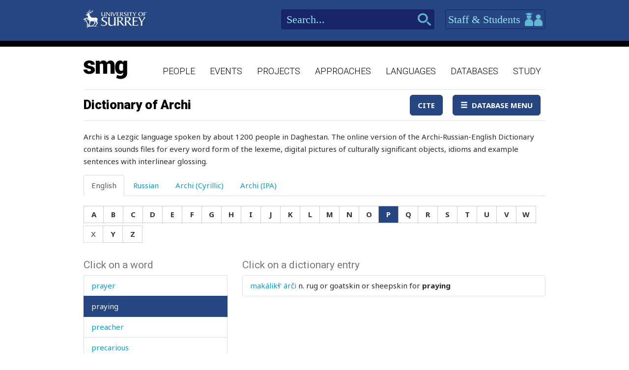

--- FILE ---
content_type: text/html; charset=utf-8
request_url: https://www.smg.surrey.ac.uk/archi-dictionary/?LE=112&WE=1899
body_size: 87257
content:


<!DOCTYPE html>
<!--[if lt IE 7]>      <html class="no-js ie6"> <![endif]-->
<!--[if IE 7]>         <html class="no-js ie7"> <![endif]-->
<!--[if IE 8]>         <html class="no-js ie8"> <![endif]-->
<!--[if gt IE 8]><!-->
<html class="no-js">
<!--<![endif]-->
<head><meta charset="utf-8" /><meta http-equiv="X-UA-Compatible" content="IE=Edge,chrome=1" /><link href="/favicon.ico" rel="icon" /><title>
	Dictionary of Archi - Surrey Morphology Group
</title><meta name="viewport" content="width=device-width, initial-scale=1" /><link rel='canonical' href='/archi-dictionary/' /><link href="//fonts.googleapis.com/css?family=Roboto:400,300,700,900,500" rel="stylesheet" type="text/css" /><link href="//fonts.googleapis.com/css?family=Noto+Sans:400,700" rel="stylesheet" type="text/css" /><link rel="stylesheet" href="../assets/css/style.min.css" />

    
    <link rel="stylesheet" href="/assets/css/db-style.min.css">


    <script type="text/javascript" src="/assets/scripts/libs/modernizr-2.6.2.min.js"> </script>
</head>
<body>
    
    <div class="container">
        <header class="header">
    <div class="top">
        <div class="wrapper">
            <a href="http://www.surrey.ac.uk/" class="logo">
                <img src="/assets/img/logo.png" alt="">
            </a>
            <div class="right">
                <div class="search">
                    <form method="get" action="/search">
                        <input type="text" placeholder="Search..." id="s" name="s" class="in-text">
                        <input type="submit" class="search-btn">
                    </form>
                </div>
                <a id="btn-staff-students" href="http://www.surrey.ac.uk/" class="btn-blue">Staff & Students
                    <i></i>
                </a>
                
            </div>
        </div>
    </div>
    <div class="bottom">
        <div class="wrapper">
            <a href="/" class="logo-main">
                <img src="/assets/img/logo-main.png" alt="">
            </a>
            <nav class="main-navigation">
    <ul>
                <li>
                    <a href="/people/">People</a>
                </li>
                <li>
                    <a href="/events/">Events</a>
                </li>
                <li>
                    <a href="/projects/">Projects</a>
                </li>
                <li>
                    <a href="/approaches/">Approaches</a>
                </li>
                <li>
                    <a href="/languages/">Languages</a>
                </li>
                <li>
                    <a href="/databases/">Databases</a>
                </li>
                <li>
                    <a href="/study/">Study</a>
                </li>

    </ul>
    <a href="javascript:;" class="mobile-nav-btn">
        <i class="ico mobile-nav"></i>
        <span>menu</span>
    </a>
</nav>
        </div>
    </div>
</header>

        <section class="content" id="content">
            
    <div class="wrapper db">
        
        <div class="db">
            <div class="container space-bottom databases-wrapper">
                

<nav class="navbar navbar-default" role="navigation">
    <div class="navbar-header">
        <button type="button" class="navbar-toggle" data-toggle="collapse" data-target="#navbar" aria-expanded="false" aria-controls="navbar">
            <span class="sr-only">Toggle navigation</span>
            <span class="icon-bar"></span>
            <span class="icon-bar"></span>
            <span class="icon-bar"></span>
        </button>
        <h1 class='navbar-brand''><a href='#'>Dictionary of Archi</a></h1>
    </div>
    <div id="navbar" class="navbar-collapse collapse">
        <ul class="nav navbar-nav navbar-right">
            <li><a href="/archi-dictionary/cite/" id="CiteLink" class="btn btn-primary" data-toggle="lightbox">Cite</a></li>
            
            <li id="NavigationDropDown" class="dropdown">
                <a class="btn btn-primary dropdown-toggle" data-toggle="dropdown" aria-expanded="false">
                    <span class="glyphicon glyphicon-menu-hamburger"></span>&nbsp;&nbsp;Database Menu</a>
                <ul class="dropdown-menu" role="menu">
                    
                            <li><a href="/archi-dictionary/" id="TheLink">Dictionary of Archi</a></li>
                        
                            <li><a href="/projects/archi-dictionary/print-edition/" id="TheLink">Dictionary of Archi - Print edition</a></li>
                        
                            <li><a href="/projects/archi-dictionary/reference-edition/" id="TheLink">Dictionary of Archi - Reference edition</a></li>
                        
                            <li><a href="/projects/archi-dictionary/linguists-edition/" id="TheLink">Dictionary of Archi - Linguist&#39;s edition</a></li>
                        
                            <li><a href="/archi-dictionary/help/" id="TheLink">Help</a></li>
                        
                    
                    
                </ul>
            </li>
        </ul>
    </div>
    <!--/.nav-collapse -->
</nav>


                <form method="post" action="/archi-dictionary/?LE=112&amp;WE=1899" id="form1">
<div class="aspNetHidden">
<input type="hidden" name="__VIEWSTATE" id="__VIEWSTATE" value="JdusINvwiUHtWpJlibYxR5L3TRjTWta+Hzk5fxMn/Gr1r+FpMO63lM/kYv/Vol/[base64]/+iaRrQJOnkAO1BDwf89mh7NcdlmAT26cMOQVQyQZvPw/HAZF8opW1/95yFhDrowb6NdBeE8blOirYLdEutlg7y2dyeHIIlqoaxgQj3JofNa6BWw42IAUYDhntNY838zbsShbzbu0gDMrQCmcsJr84OVWEoUUHxottXH1q/UMcCLGYXiUsEBhgLqIMbA6KnU4wlRtF1ktBcOGp49mcVnA0QxUlkcHdBDnri0At5p+x/UZGpbWvE6ZxxBdEA1lMEWw8ImEVwNV8VbZa9HCNcY3o5ENKH8XizwDM0HDqg6A8LuvdVXaSu7zZM9MkCPiqtAOYUS6OqF8cQc7pbYMXa8cdeasDLrwmjaxP0K0Oh5X2lIzC5ppAryDR9sl8sGDvm8amcf/sSA4Ovr8H+qIQphAHBmaQ97fHcF5IvpKbI8N6LbaZ8lm8PiMdFslZspiztm6fU+kiuOuiEe1Jybs17YDgQyPVOnLJfQ9ov4Sz9ELOYStWdT5gkwMVn/fxloQsucw8P2qwtBDPVYOisvArlyekZNdCHnXtF5+nnQ==" />
</div>

<script type="text/javascript">
//<![CDATA[
var theForm = document.forms['form1'];
if (!theForm) {
    theForm = document.form1;
}
function __doPostBack(eventTarget, eventArgument) {
    if (!theForm.onsubmit || (theForm.onsubmit() != false)) {
        theForm.__EVENTTARGET.value = eventTarget;
        theForm.__EVENTARGUMENT.value = eventArgument;
        theForm.submit();
    }
}
//]]>
</script>


<script src="/WebResource.axd?d=pynGkmcFUV13He1Qd6_TZBbqf2SB27EcG7IZl5oosjUeL0eCJ9Vj7bkXqcRGOLUYNGSGhIs61Ju_3jruuGsA-Q2&amp;t=638942246805310136" type="text/javascript"></script>

                    <p>Archi is a Lezgic language spoken by about 1200 people in Daghestan. The online version of the Archi-Russian-English Dictionary contains sounds files for every word form of the lexeme, digital pictures of culturally significant objects, idioms and example sentences with interlinear glossing.</p>
<p><span style="border-radius: 2px; text-indent: 20px; width: auto; padding: 0px 4px 0px 0px; text-align: center; font: bold 11px/20px 'Helvetica Neue',Helvetica,sans-serif; color: #ffffff; background: #bd081c  no-repeat scroll 3px 50% / 14px 14px; position: absolute; opacity: 1; z-index: 8675309; display: none; cursor: pointer; top: 22px; left: 18px;">Save</span></p>
                    


<div id="archi" data-db-group-name="archi">
    <div class="row">
        <div class="col-sm-12">
            <div role="tabpanel">
                <ul class="nav nav-tabs space-bottom" role="tablist">
                    <li role="presentation" class="active"><a href="#english" aria-controls="english" role="tab" data-toggle="tab">English</a></li>
                    <li role="presentation" class=""><a href="#russian" aria-controls="russian" role="tab" data-toggle="tab">Russian</a></li>
                    <li role="presentation" class=""><a href="#cyrillic" aria-controls="cyrillic" role="tab" data-toggle="tab">Archi (Cyrillic)</a></li>
                    <li role="presentation" class=""><a href="#ipa" aria-controls="ipa" role="tab" data-toggle="tab">Archi (IPA)</a></li>
                </ul>

                <div class="tab-content space-bottom">
                    
                    <div role="tabpanel" class="tab-pane active" id="english">
                        <div id="litEnglishLetters" class="letter-group" aria-label="English">
                            <div class="btn-group space-bottom-sm" role="group">
                                <a class="btn btn-default" href="?LE=97">A</a>
                                <a class="btn btn-default" href="?LE=98">B</a>
                                <a class="btn btn-default" href="?LE=99">C</a>
                                <a class="btn btn-default" href="?LE=100">D</a>
                                <a class="btn btn-default" href="?LE=101">E</a>
                                <a class="btn btn-default" href="?LE=102">F</a>
                                <a class="btn btn-default" href="?LE=103">G</a>
                                <a class="btn btn-default" href="?LE=104">H</a>
                                <a class="btn btn-default" href="?LE=105">I</a>
                                <a class="btn btn-default" href="?LE=106">J</a>
                                <a class="btn btn-default" href="?LE=107">K</a>
                                <a class="btn btn-default" href="?LE=108">L</a>
                                <a class="btn btn-default" href="?LE=109">M</a>
                                <a class="btn btn-default" href="?LE=110">N</a>
                                <a class="btn btn-default" href="?LE=111">O</a>
                                <a class="btn btn-default" href="?LE=112">P</a>
                                <a class="btn btn-default" href="?LE=113">Q</a>
                                <a class="btn btn-default" href="?LE=114">R</a>
                                <a class="btn btn-default" href="?LE=115">S</a>
                                <a class="btn btn-default" href="?LE=116">T</a>
                                <a class="btn btn-default" href="?LE=117">U</a>
                                <a class="btn btn-default" href="?LE=118">V</a>
                                <a class="btn btn-default" href="?LE=119">W</a>
                                <a class="btn btn-default" href="javacript:;" disabled="disabled">X</a>
                                <a class="btn btn-default" href="?LE=121">Y</a>
                                <a class="btn btn-default" href="?LE=122">Z</a>
                            </div>
                        </div>
                    </div>
                    <div role="tabpanel" class="tab-pane " id="russian">
                        <div id="litRussianLetters" class="letter-group" aria-label="Russian">
                            <div class="btn-group space-bottom-sm" role="group">
                                <a class="btn btn-default" href="?LR=1072">А</a>
                                <a class="btn btn-default" href="?LR=1073">Б</a>
                                <a class="btn btn-default" href="?LR=1074">В</a>
                                <a class="btn btn-default" href="?LR=1075">Г</a>
                                <a class="btn btn-default" href="?LR=1076">Д</a>
                                <a class="btn btn-default" href="?LR=1077">Е</a>
                                <a class="btn btn-default" href="?LR=1078">Ж</a>
                                <a class="btn btn-default" href="?LR=1079">З</a>
                                <a class="btn btn-default" href="?LR=1080">И</a>
                                <a class="btn btn-default" href="javacript:;" disabled="disabled">Й</a>
                                <a class="btn btn-default" href="?LR=1082">К</a>
                                <a class="btn btn-default" href="?LR=1083">Л</a>
                                <a class="btn btn-default" href="?LR=1084">М</a>
                                <a class="btn btn-default" href="?LR=1085">Н</a>
                                <a class="btn btn-default" href="?LR=1086">О</a>
                                <a class="btn btn-default" href="?LR=1087">П</a>
                                <a class="btn btn-default" href="?LR=1088">Р</a>
                                <a class="btn btn-default" href="?LR=1089">С</a>
                                <a class="btn btn-default" href="?LR=1090">Т</a>
                                <a class="btn btn-default" href="?LR=1091">У</a>
                                <a class="btn btn-default" href="?LR=1092">Ф</a>
                                <a class="btn btn-default" href="?LR=1093">Х</a>
                                <a class="btn btn-default" href="?LR=1094">Ц</a>
                                <a class="btn btn-default" href="?LR=1095">Ч</a>
                                <a class="btn btn-default" href="?LR=1096">Ш</a>
                                <a class="btn btn-default" href="?LR=1097">Щ</a>
                                <a class="btn btn-default" href="javacript:;" disabled="disabled">Ъ</a>
                                <a class="btn btn-default" href="javacript:;" disabled="disabled">Ы</a>
                                <a class="btn btn-default" href="javacript:;" disabled="disabled">Ь</a>
                                <a class="btn btn-default" href="?LR=1101">Э</a>
                                <a class="btn btn-default" href="?LR=1102">Ю</a>
                                <a class="btn btn-default" href="?LR=1103">Я</a>
                            </div>
                        </div>
                    </div>
                    <div role="tabpanel" class="tab-pane " id="cyrillic">
                        <div id="litCyrillicLetters" class="letter-group" aria-label="Archi (Cyrillic)">
                            <div class="btn-group space-bottom-sm" role="group">
                                <a class="btn btn-default" href="?LC=1">а</a>
                                <a class="btn btn-default" href="?LC=2">аI</a>
                                <a class="btn btn-default" href="?LC=3">а́</a>
                                <a class="btn btn-default" href="?LC=4">а́а</a>
                                <a class="btn btn-default" href="?LC=5">а́I</a>
                                <a class="btn btn-default" href="?LC=6">б</a>
                                <a class="btn btn-default" href="?LC=7">ц</a>
                                <a class="btn btn-default" href="?LC=8">ч</a>
                                <a class="btn btn-default" href="?LC=9">чI</a>
                                <a class="btn btn-default" href="?LC=10">цI</a>
                                <a class="btn btn-default" href="?LC=11">д</a>
                                <a class="btn btn-default" href="?LC=12">е</a>
                                <a class="btn btn-default" href="?LC=13">еI</a>
                                <a class="btn btn-default" href="?LC=14">е́</a>
                                <a class="btn btn-default" href="?LC=15">е́е</a>
                                <a class="btn btn-default" href="?LC=16">е́I</a>
                                <a class="btn btn-default" href="?LC=17">г</a>
                                <a class="btn btn-default" href="?LC=18">гв</a>
                                <a class="btn btn-default" href="?LC=19">гь</a>
                                <a class="btn btn-default" href="?LC=20">и</a>
                                <a class="btn btn-default" href="?LC=21">иI</a>
                                <a class="btn btn-default" href="?LC=22">и́</a>
                                <a class="btn btn-default" href="?LC=23">и́и</a>
                                <a class="btn btn-default" href="?LC=25">й</a>
                                <a class="btn btn-default" href="?LC=26">к</a>
                                <a class="btn btn-default" href="?LC=27">кI</a>
                                <a class="btn btn-default" href="?LC=29">лI</a>
                                <a class="btn btn-default" href="?LC=30">кь</a>
                                <a class="btn btn-default" href="?LC=31">кв</a>
                                <a class="btn btn-default" href="?LC=32">лIв</a>
                                <a class="btn btn-default" href="?LC=33">кьв</a>
                                <a class="btn btn-default" href="?LC=34">кIв</a>
                                <a class="btn btn-default" href="?LC=36">л</a>
                                <a class="btn btn-default" href="?LC=37">лъ</a>
                                <a class="btn btn-default" href="?LC=38">ллъ</a>
                                <a class="btn btn-default" href="?LC=39">ллъв</a>
                                <a class="btn btn-default" href="?LC=40">лъв</a>
                                <a class="btn btn-default" href="?LC=41">м</a>
                                <a class="btn btn-default" href="?LC=42">н</a>
                                <a class="btn btn-default" href="?LC=43">о</a>
                                <a class="btn btn-default" href="?LC=44">оI</a>
                                <a class="btn btn-default" href="?LC=45">о́</a>
                                <a class="btn btn-default" href="?LC=46">о́о</a>
                                <a class="btn btn-default" href="?LC=47">о́I</a>
                                <a class="btn btn-default" href="?LC=48">п</a>
                                <a class="btn btn-default" href="?LC=49">пI</a>
                                <a class="btn btn-default" href="?LC=50">хъ</a>
                                <a class="btn btn-default" href="?LC=51">хъI</a>
                                <a class="btn btn-default" href="?LC=52">хъIв</a>
                                <a class="btn btn-default" href="?LC=53">къI</a>
                                <a class="btn btn-default" href="?LC=54">къIв</a>
                                <a class="btn btn-default" href="?LC=55">къ</a>
                                <a class="btn btn-default" href="?LC=56">ккъI</a>
                                <a class="btn btn-default" href="?LC=57">р</a>
                                <a class="btn btn-default" href="?LC=58">гъ</a>
                                <a class="btn btn-default" href="?LC=59">гъI</a>
                                <a class="btn btn-default" href="?LC=60">гъIв</a>
                                <a class="btn btn-default" href="?LC=61">с</a>
                                <a class="btn btn-default" href="?LC=62">сс</a>
                                <a class="btn btn-default" href="?LC=63">ш</a>
                                <a class="btn btn-default" href="?LC=64">щ</a>
                                <a class="btn btn-default" href="?LC=65">т</a>
                                <a class="btn btn-default" href="?LC=66">тI</a>
                                <a class="btn btn-default" href="?LC=67">тв</a>
                                <a class="btn btn-default" href="?LC=68">у</a>
                                <a class="btn btn-default" href="?LC=69">уI</a>
                                <a class="btn btn-default" href="?LC=70">у́</a>
                                <a class="btn btn-default" href="?LC=71">у́у</a>
                                <a class="btn btn-default" href="?LC=72">у́I</a>
                                <a class="btn btn-default" href="?LC=73">в</a>
                                <a class="btn btn-default" href="?LC=74">з</a>
                                <a class="btn btn-default" href="?LC=75">ж</a>
                                <a class="btn btn-default" href="?LC=76">жв</a>
                                <a class="btn btn-default" href="?LC=77">гI</a>
                                <a class="btn btn-default" href="?LC=78">х</a>
                                <a class="btn btn-default" href="?LC=79">хв</a>
                                <a class="btn btn-default" href="?LC=80">хьI</a>
                                <a class="btn btn-default" href="?LC=81">хьIв</a>
                                <a class="btn btn-default" href="?LC=82">хх</a>
                                <a class="btn btn-default" href="?LC=83">ххв</a>
                                <a class="btn btn-default" href="?LC=84">ххьI</a>
                                <a class="btn btn-default" href="?LC=85">ххьIв</a>
                                <a class="btn btn-default" href="?LC=86">хI</a>
                            </div>
                        </div>
                    </div>
                    <div role="tabpanel" class="tab-pane " id="ipa">
                        <div id="litIpaLetters" class="letter-group" aria-label="Archi (IPA)">
                            <div class="btn-group space-bottom-sm" role="group">
                                <a class="btn btn-default" href="?LI=1">a</a>
                                <a class="btn btn-default" href="?LI=2">aˤ</a>
                                <a class="btn btn-default" href="?LI=3">á</a>
                                <a class="btn btn-default" href="?LI=4">áː</a>
                                <a class="btn btn-default" href="?LI=5">áˤ</a>
                                <a class="btn btn-default" href="?LI=6">b</a>
                                <a class="btn btn-default" href="?LI=7">c</a>
                                <a class="btn btn-default" href="?LI=8">č</a>
                                <a class="btn btn-default" href="?LI=9">č'</a>
                                <a class="btn btn-default" href="?LI=10">c'</a>
                                <a class="btn btn-default" href="?LI=11">d</a>
                                <a class="btn btn-default" href="?LI=12">e</a>
                                <a class="btn btn-default" href="?LI=13">eˤ</a>
                                <a class="btn btn-default" href="?LI=14">é</a>
                                <a class="btn btn-default" href="?LI=15">éː</a>
                                <a class="btn btn-default" href="?LI=16">éˤ</a>
                                <a class="btn btn-default" href="?LI=17">g</a>
                                <a class="btn btn-default" href="?LI=18">gʷ</a>
                                <a class="btn btn-default" href="?LI=19">h</a>
                                <a class="btn btn-default" href="?LI=20">i</a>
                                <a class="btn btn-default" href="?LI=21">iˤ</a>
                                <a class="btn btn-default" href="?LI=22">í</a>
                                <a class="btn btn-default" href="?LI=23">íː</a>
                                <a class="btn btn-default" href="?LI=25">j</a>
                                <a class="btn btn-default" href="?LI=26">k</a>
                                <a class="btn btn-default" href="?LI=27">k'</a>
                                <a class="btn btn-default" href="?LI=29">kɬ</a>
                                <a class="btn btn-default" href="?LI=30">kɬ'</a>
                                <a class="btn btn-default" href="?LI=31">kʷ</a>
                                <a class="btn btn-default" href="?LI=32">kɬʷ</a>
                                <a class="btn btn-default" href="?LI=33">kɬ'ʷ</a>
                                <a class="btn btn-default" href="?LI=34">k'ʷ</a>
                                <a class="btn btn-default" href="?LI=36">l</a>
                                <a class="btn btn-default" href="?LI=37">ɬ</a>
                                <a class="btn btn-default" href="?LI=38">ɬː</a>
                                <a class="btn btn-default" href="?LI=39">ɬːʷ</a>
                                <a class="btn btn-default" href="?LI=40">ɬʷ</a>
                                <a class="btn btn-default" href="?LI=41">m</a>
                                <a class="btn btn-default" href="?LI=42">n</a>
                                <a class="btn btn-default" href="?LI=43">o</a>
                                <a class="btn btn-default" href="?LI=44">oˤ</a>
                                <a class="btn btn-default" href="?LI=45">ó</a>
                                <a class="btn btn-default" href="?LI=46">óː</a>
                                <a class="btn btn-default" href="?LI=47">óˤ</a>
                                <a class="btn btn-default" href="?LI=48">p</a>
                                <a class="btn btn-default" href="?LI=49">p'</a>
                                <a class="btn btn-default" href="?LI=50">q</a>
                                <a class="btn btn-default" href="?LI=51">qˤ</a>
                                <a class="btn btn-default" href="?LI=52">qʷˤ</a>
                                <a class="btn btn-default" href="?LI=54">q'ʷˤ</a>
                                <a class="btn btn-default" href="?LI=55">q'</a>
                                <a class="btn btn-default" href="?LI=56">qː'ˤ</a>
                                <a class="btn btn-default" href="?LI=57">r</a>
                                <a class="btn btn-default" href="?LI=58">ʁ</a>
                                <a class="btn btn-default" href="?LI=59">ʁˤ</a>
                                <a class="btn btn-default" href="?LI=60">ʁʷˤ</a>
                                <a class="btn btn-default" href="?LI=61">s</a>
                                <a class="btn btn-default" href="?LI=62">sː</a>
                                <a class="btn btn-default" href="?LI=63">š</a>
                                <a class="btn btn-default" href="?LI=64">šː</a>
                                <a class="btn btn-default" href="?LI=65">t</a>
                                <a class="btn btn-default" href="?LI=66">t'</a>
                                <a class="btn btn-default" href="?LI=67">tʷ</a>
                                <a class="btn btn-default" href="?LI=68">u</a>
                                <a class="btn btn-default" href="?LI=69">uˤ</a>
                                <a class="btn btn-default" href="?LI=70">ú</a>
                                <a class="btn btn-default" href="?LI=53">q'ˤ</a>
                                <a class="btn btn-default" href="?LI=71">úː</a>
                                <a class="btn btn-default" href="?LI=72">úˤ</a>
                                <a class="btn btn-default" href="?LI=73">w</a>
                                <a class="btn btn-default" href="?LI=74">z</a>
                                <a class="btn btn-default" href="?LI=75">ž</a>
                                <a class="btn btn-default" href="?LI=76">žʷ</a>
                                <a class="btn btn-default" href="?LI=77">ʕ</a>
                                <a class="btn btn-default" href="?LI=78">χ</a>
                                <a class="btn btn-default" href="?LI=79">χʷ</a>
                                <a class="btn btn-default" href="?LI=80">χˤ</a>
                                <a class="btn btn-default" href="?LI=81">χʷˤ</a>
                                <a class="btn btn-default" href="?LI=82">χː</a>
                                <a class="btn btn-default" href="?LI=83">χːʷ</a>
                                <a class="btn btn-default" href="?LI=84">χːˤ</a>
                                <a class="btn btn-default" href="?LI=85">χːʷˤ</a>
                                <a class="btn btn-default" href="?LI=86">ħ</a>
                            </div>
                        </div>
                    </div>
                </div>
            </div>
        </div>
    </div>
    <div id="results" class="row">
        <div class="col-sm-4">
                    

<div id="words">
    <h2>Click on a word</h2>
    <div class="scroll-container">
        <ul id="litWordList" class="list-group"><li class="list-group-item"><a href="https://www.smg.surrey.ac.uk/archi-dictionary/?LE=112&WE=3337" target="_parent">pacer</a></li><li class="list-group-item"><a href="https://www.smg.surrey.ac.uk/archi-dictionary/?LE=112&WE=1531" target="_parent">pack</a></li><li class="list-group-item"><a href="https://www.smg.surrey.ac.uk/archi-dictionary/?LE=112&WE=2708" target="_parent">pack-saddle</a></li><li class="list-group-item"><a href="https://www.smg.surrey.ac.uk/archi-dictionary/?LE=112&WE=1680" target="_parent">padlock</a></li><li class="list-group-item"><a href="https://www.smg.surrey.ac.uk/archi-dictionary/?LE=112&WE=2884" target="_parent">pail</a></li><li class="list-group-item"><a href="https://www.smg.surrey.ac.uk/archi-dictionary/?LE=112&WE=1424" target="_parent">pain</a></li><li class="list-group-item"><a href="https://www.smg.surrey.ac.uk/archi-dictionary/?LE=112&WE=2909" target="_parent">paint</a></li><li class="list-group-item"><a href="https://www.smg.surrey.ac.uk/archi-dictionary/?LE=112&WE=412" target="_parent">pair</a></li><li class="list-group-item"><a href="https://www.smg.surrey.ac.uk/archi-dictionary/?LE=112&WE=2164" target="_parent">palace</a></li><li class="list-group-item"><a href="https://www.smg.surrey.ac.uk/archi-dictionary/?LE=112&WE=3205" target="_parent">palata</a></li><li class="list-group-item"><a href="https://www.smg.surrey.ac.uk/archi-dictionary/?LE=112&WE=1499" target="_parent">palm</a></li><li class="list-group-item"><a href="https://www.smg.surrey.ac.uk/archi-dictionary/?LE=112&WE=2546" target="_parent">pan</a></li><li class="list-group-item"><a href="https://www.smg.surrey.ac.uk/archi-dictionary/?LE=112&WE=770" target="_parent">pancake</a></li><li class="list-group-item"><a href="https://www.smg.surrey.ac.uk/archi-dictionary/?LE=112&WE=1584" target="_parent">pantry</a></li><li class="list-group-item"><a href="https://www.smg.surrey.ac.uk/archi-dictionary/?LE=112&WE=1561" target="_parent">paper</a></li><li class="list-group-item"><a href="https://www.smg.surrey.ac.uk/archi-dictionary/?LE=112&WE=92" target="_parent">paradise</a></li><li class="list-group-item"><a href="https://www.smg.surrey.ac.uk/archi-dictionary/?LE=112&WE=2483" target="_parent">paralysis</a></li><li class="list-group-item"><a href="https://www.smg.surrey.ac.uk/archi-dictionary/?LE=112&WE=2314" target="_parent">pare</a></li><li class="list-group-item"><a href="https://www.smg.surrey.ac.uk/archi-dictionary/?LE=112&WE=41" target="_parent">parents</a></li><li class="list-group-item"><a href="https://www.smg.surrey.ac.uk/archi-dictionary/?LE=112&WE=297" target="_parent">part</a></li><li class="list-group-item"><a href="https://www.smg.surrey.ac.uk/archi-dictionary/?LE=112&WE=3581" target="_parent">participate</a></li><li class="list-group-item"><a href="https://www.smg.surrey.ac.uk/archi-dictionary/?LE=112&WE=2844" target="_parent">particular</a></li><li class="list-group-item"><a href="https://www.smg.surrey.ac.uk/archi-dictionary/?LE=112&WE=2329" target="_parent">partition</a></li><li class="list-group-item"><a href="https://www.smg.surrey.ac.uk/archi-dictionary/?LE=112&WE=2556" target="_parent">partridge</a></li><li class="list-group-item"><a href="https://www.smg.surrey.ac.uk/archi-dictionary/?LE=112&WE=2597" target="_parent">party</a></li><li class="list-group-item"><a href="https://www.smg.surrey.ac.uk/archi-dictionary/?LE=112&WE=916" target="_parent">pass</a></li><li class="list-group-item"><a href="https://www.smg.surrey.ac.uk/archi-dictionary/?LE=112&WE=2787" target="_parent">passing</a></li><li class="list-group-item"><a href="https://www.smg.surrey.ac.uk/archi-dictionary/?LE=112&WE=3725" target="_parent">passion</a></li><li class="list-group-item"><a href="https://www.smg.surrey.ac.uk/archi-dictionary/?LE=112&WE=1304" target="_parent">past</a></li><li class="list-group-item"><a href="https://www.smg.surrey.ac.uk/archi-dictionary/?LE=112&WE=2147" target="_parent">paste</a></li><li class="list-group-item"><a href="https://www.smg.surrey.ac.uk/archi-dictionary/?LE=112&WE=285" target="_parent">pasture</a></li><li class="list-group-item"><a href="https://www.smg.surrey.ac.uk/archi-dictionary/?LE=112&WE=1890" target="_parent">patch</a></li><li class="list-group-item"><a href="https://www.smg.surrey.ac.uk/archi-dictionary/?LE=112&WE=475" target="_parent">path</a></li><li class="list-group-item"><a href="https://www.smg.surrey.ac.uk/archi-dictionary/?LE=112&WE=2894" target="_parent">patience</a></li><li class="list-group-item"><a href="https://www.smg.surrey.ac.uk/archi-dictionary/?LE=112&WE=1821" target="_parent">pattern</a></li><li class="list-group-item"><a href="https://www.smg.surrey.ac.uk/archi-dictionary/?LE=112&WE=1626" target="_parent">paw</a></li><li class="list-group-item"><a href="https://www.smg.surrey.ac.uk/archi-dictionary/?LE=112&WE=2713" target="_parent">payment</a></li><li class="list-group-item"><a href="https://www.smg.surrey.ac.uk/archi-dictionary/?LE=112&WE=272" target="_parent">pea</a></li><li class="list-group-item"><a href="https://www.smg.surrey.ac.uk/archi-dictionary/?LE=112&WE=2621" target="_parent">peace</a></li><li class="list-group-item"><a href="https://www.smg.surrey.ac.uk/archi-dictionary/?LE=112&WE=3744" target="_parent">peaceful</a></li><li class="list-group-item"><a href="https://www.smg.surrey.ac.uk/archi-dictionary/?LE=112&WE=2985" target="_parent">peacock</a></li><li class="list-group-item"><a href="https://www.smg.surrey.ac.uk/archi-dictionary/?LE=112&WE=1992" target="_parent">peak</a></li><li class="list-group-item"><a href="https://www.smg.surrey.ac.uk/archi-dictionary/?LE=112&WE=3182" target="_parent">pear</a></li><li class="list-group-item"><a href="https://www.smg.surrey.ac.uk/archi-dictionary/?LE=112&WE=1721" target="_parent">peck</a></li><li class="list-group-item"><a href="https://www.smg.surrey.ac.uk/archi-dictionary/?LE=112&WE=1084" target="_parent">peel</a></li><li class="list-group-item"><a href="https://www.smg.surrey.ac.uk/archi-dictionary/?LE=112&WE=1299" target="_parent">peep</a></li><li class="list-group-item"><a href="https://www.smg.surrey.ac.uk/archi-dictionary/?LE=112&WE=503" target="_parent">peg</a></li><li class="list-group-item"><a href="https://www.smg.surrey.ac.uk/archi-dictionary/?LE=112&WE=2243" target="_parent">pen</a></li><li class="list-group-item"><a href="https://www.smg.surrey.ac.uk/archi-dictionary/?LE=112&WE=714" target="_parent">penalty</a></li><li class="list-group-item"><a href="https://www.smg.surrey.ac.uk/archi-dictionary/?LE=112&WE=1656" target="_parent">pencil</a></li><li class="list-group-item"><a href="https://www.smg.surrey.ac.uk/archi-dictionary/?LE=112&WE=332" target="_parent">penis</a></li><li class="list-group-item"><a href="https://www.smg.surrey.ac.uk/archi-dictionary/?LE=112&WE=2964" target="_parent">penitence</a></li><li class="list-group-item"><a href="https://www.smg.surrey.ac.uk/archi-dictionary/?LE=112&WE=3147" target="_parent">peole</a></li><li class="list-group-item"><a href="https://www.smg.surrey.ac.uk/archi-dictionary/?LE=112&WE=227" target="_parent">people</a></li><li class="list-group-item"><a href="https://www.smg.surrey.ac.uk/archi-dictionary/?LE=112&WE=784" target="_parent">pepper</a></li><li class="list-group-item"><a href="https://www.smg.surrey.ac.uk/archi-dictionary/?LE=112&WE=3398" target="_parent">percent</a></li><li class="list-group-item"><a href="https://www.smg.surrey.ac.uk/archi-dictionary/?LE=112&WE=2357" target="_parent">perch</a></li><li class="list-group-item"><a href="https://www.smg.surrey.ac.uk/archi-dictionary/?LE=112&WE=3162" target="_parent">perfidious</a></li><li class="list-group-item"><a href="https://www.smg.surrey.ac.uk/archi-dictionary/?LE=112&WE=660" target="_parent">perforated</a></li><li class="list-group-item"><a href="https://www.smg.surrey.ac.uk/archi-dictionary/?LE=112&WE=480" target="_parent">perfume</a></li><li class="list-group-item"><a href="https://www.smg.surrey.ac.uk/archi-dictionary/?LE=112&WE=644" target="_parent">period</a></li><li class="list-group-item"><a href="https://www.smg.surrey.ac.uk/archi-dictionary/?LE=112&WE=3263" target="_parent">perish</a></li><li class="list-group-item"><a href="https://www.smg.surrey.ac.uk/archi-dictionary/?LE=112&WE=797" target="_parent">permission</a></li><li class="list-group-item"><a href="https://www.smg.surrey.ac.uk/archi-dictionary/?LE=112&WE=791" target="_parent">permit</a></li><li class="list-group-item"><a href="https://www.smg.surrey.ac.uk/archi-dictionary/?LE=112&WE=3556" target="_parent">persian</a></li><li class="list-group-item"><a href="https://www.smg.surrey.ac.uk/archi-dictionary/?LE=112&WE=1095" target="_parent">persist</a></li><li class="list-group-item"><a href="https://www.smg.surrey.ac.uk/archi-dictionary/?LE=112&WE=74" target="_parent">person</a></li><li class="list-group-item"><a href="https://www.smg.surrey.ac.uk/archi-dictionary/?LE=112&WE=3137" target="_parent">persuade</a></li><li class="list-group-item"><a href="https://www.smg.surrey.ac.uk/archi-dictionary/?LE=112&WE=3251" target="_parent">persuasion</a></li><li class="list-group-item"><a href="https://www.smg.surrey.ac.uk/archi-dictionary/?LE=112&WE=1414" target="_parent">pestering</a></li><li class="list-group-item"><a href="https://www.smg.surrey.ac.uk/archi-dictionary/?LE=112&WE=1796" target="_parent">pestle</a></li><li class="list-group-item"><a href="https://www.smg.surrey.ac.uk/archi-dictionary/?LE=112&WE=3612" target="_parent">pests</a></li><li class="list-group-item"><a href="https://www.smg.surrey.ac.uk/archi-dictionary/?LE=112&WE=3037" target="_parent">petition</a></li><li class="list-group-item"><a href="https://www.smg.surrey.ac.uk/archi-dictionary/?LE=112&WE=3395" target="_parent">petrol</a></li><li class="list-group-item"><a href="https://www.smg.surrey.ac.uk/archi-dictionary/?LE=112&WE=2045" target="_parent">petroleum</a></li><li class="list-group-item"><a href="https://www.smg.surrey.ac.uk/archi-dictionary/?LE=112&WE=3499" target="_parent">phantom</a></li><li class="list-group-item"><a href="https://www.smg.surrey.ac.uk/archi-dictionary/?LE=112&WE=729" target="_parent">pheasant</a></li><li class="list-group-item"><a href="https://www.smg.surrey.ac.uk/archi-dictionary/?LE=112&WE=131" target="_parent">phlegm</a></li><li class="list-group-item"><a href="https://www.smg.surrey.ac.uk/archi-dictionary/?LE=112&WE=2892" target="_parent">photo</a></li><li class="list-group-item"><a href="https://www.smg.surrey.ac.uk/archi-dictionary/?LE=112&WE=841" target="_parent">pick</a></li><li class="list-group-item"><a href="https://www.smg.surrey.ac.uk/archi-dictionary/?LE=112&WE=2313" target="_parent">picnic</a></li><li class="list-group-item"><a href="https://www.smg.surrey.ac.uk/archi-dictionary/?LE=112&WE=2890" target="_parent">picture</a></li><li class="list-group-item"><a href="https://www.smg.surrey.ac.uk/archi-dictionary/?LE=112&WE=202" target="_parent">pie</a></li><li class="list-group-item"><a href="https://www.smg.surrey.ac.uk/archi-dictionary/?LE=112&WE=1575" target="_parent">piece</a></li><li class="list-group-item"><a href="https://www.smg.surrey.ac.uk/archi-dictionary/?LE=112&WE=217" target="_parent">pier</a></li><li class="list-group-item"><a href="https://www.smg.surrey.ac.uk/archi-dictionary/?LE=112&WE=236" target="_parent">pig</a></li><li class="list-group-item"><a href="https://www.smg.surrey.ac.uk/archi-dictionary/?LE=112&WE=3210" target="_parent">pigeon</a></li><li class="list-group-item"><a href="https://www.smg.surrey.ac.uk/archi-dictionary/?LE=112&WE=2101" target="_parent">pilaw</a></li><li class="list-group-item"><a href="https://www.smg.surrey.ac.uk/archi-dictionary/?LE=112&WE=1004" target="_parent">pile</a></li><li class="list-group-item"><a href="https://www.smg.surrey.ac.uk/archi-dictionary/?LE=112&WE=1587" target="_parent">pilgrimage</a></li><li class="list-group-item"><a href="https://www.smg.surrey.ac.uk/archi-dictionary/?LE=112&WE=255" target="_parent">pill</a></li><li class="list-group-item"><a href="https://www.smg.surrey.ac.uk/archi-dictionary/?LE=112&WE=362" target="_parent">pillar</a></li><li class="list-group-item"><a href="https://www.smg.surrey.ac.uk/archi-dictionary/?LE=112&WE=1756" target="_parent">pillow</a></li><li class="list-group-item"><a href="https://www.smg.surrey.ac.uk/archi-dictionary/?LE=112&WE=2995" target="_parent">pimple</a></li><li class="list-group-item"><a href="https://www.smg.surrey.ac.uk/archi-dictionary/?LE=112&WE=5" target="_parent">pin</a></li><li class="list-group-item"><a href="https://www.smg.surrey.ac.uk/archi-dictionary/?LE=112&WE=2677" target="_parent">pinch</a></li><li class="list-group-item"><a href="https://www.smg.surrey.ac.uk/archi-dictionary/?LE=112&WE=1544" target="_parent">pine</a></li><li class="list-group-item"><a href="https://www.smg.surrey.ac.uk/archi-dictionary/?LE=112&WE=3792" target="_parent">pious</a></li><li class="list-group-item"><a href="https://www.smg.surrey.ac.uk/archi-dictionary/?LE=112&WE=2129" target="_parent">pipe</a></li><li class="list-group-item"><a href="https://www.smg.surrey.ac.uk/archi-dictionary/?LE=112&WE=224" target="_parent">pit</a></li><li class="list-group-item"><a href="https://www.smg.surrey.ac.uk/archi-dictionary/?LE=112&WE=2475" target="_parent">pitch</a></li><li class="list-group-item"><a href="https://www.smg.surrey.ac.uk/archi-dictionary/?LE=112&WE=441" target="_parent">pitcher</a></li><li class="list-group-item"><a href="https://www.smg.surrey.ac.uk/archi-dictionary/?LE=112&WE=1537" target="_parent">pitiable</a></li><li class="list-group-item"><a href="https://www.smg.surrey.ac.uk/archi-dictionary/?LE=112&WE=980" target="_parent">pity</a></li><li class="list-group-item"><a href="https://www.smg.surrey.ac.uk/archi-dictionary/?LE=112&WE=215" target="_parent">place</a></li><li class="list-group-item"><a href="https://www.smg.surrey.ac.uk/archi-dictionary/?LE=112&WE=3510" target="_parent">placid</a></li><li class="list-group-item"><a href="https://www.smg.surrey.ac.uk/archi-dictionary/?LE=112&WE=2572" target="_parent">plain</a></li><li class="list-group-item"><a href="https://www.smg.surrey.ac.uk/archi-dictionary/?LE=112&WE=3500" target="_parent">plaintiff</a></li><li class="list-group-item"><a href="https://www.smg.surrey.ac.uk/archi-dictionary/?LE=112&WE=2576" target="_parent">plait</a></li><li class="list-group-item"><a href="https://www.smg.surrey.ac.uk/archi-dictionary/?LE=112&WE=3088" target="_parent">plan</a></li><li class="list-group-item"><a href="https://www.smg.surrey.ac.uk/archi-dictionary/?LE=112&WE=1810" target="_parent">plane</a></li><li class="list-group-item"><a href="https://www.smg.surrey.ac.uk/archi-dictionary/?LE=112&WE=2229" target="_parent">plank</a></li><li class="list-group-item"><a href="https://www.smg.surrey.ac.uk/archi-dictionary/?LE=112&WE=20" target="_parent">plant</a></li><li class="list-group-item"><a href="https://www.smg.surrey.ac.uk/archi-dictionary/?LE=112&WE=876" target="_parent">plaster</a></li><li class="list-group-item"><a href="https://www.smg.surrey.ac.uk/archi-dictionary/?LE=112&WE=45" target="_parent">plate</a></li><li class="list-group-item"><a href="https://www.smg.surrey.ac.uk/archi-dictionary/?LE=112&WE=796" target="_parent">play</a></li><li class="list-group-item"><a href="https://www.smg.surrey.ac.uk/archi-dictionary/?LE=112&WE=1863" target="_parent">playboy</a></li><li class="list-group-item"><a href="https://www.smg.surrey.ac.uk/archi-dictionary/?LE=112&WE=1511" target="_parent">pleasant</a></li><li class="list-group-item"><a href="https://www.smg.surrey.ac.uk/archi-dictionary/?LE=112&WE=2620" target="_parent">please</a></li><li class="list-group-item"><a href="https://www.smg.surrey.ac.uk/archi-dictionary/?LE=112&WE=725" target="_parent">pleasure</a></li><li class="list-group-item"><a href="https://www.smg.surrey.ac.uk/archi-dictionary/?LE=112&WE=1778" target="_parent">pleat</a></li><li class="list-group-item"><a href="https://www.smg.surrey.ac.uk/archi-dictionary/?LE=112&WE=1270" target="_parent">plentiful</a></li><li class="list-group-item"><a href="https://www.smg.surrey.ac.uk/archi-dictionary/?LE=112&WE=1557" target="_parent">pliers</a></li><li class="list-group-item"><a href="https://www.smg.surrey.ac.uk/archi-dictionary/?LE=112&WE=3545" target="_parent">plight</a></li><li class="list-group-item"><a href="https://www.smg.surrey.ac.uk/archi-dictionary/?LE=112&WE=679" target="_parent">plinth</a></li><li class="list-group-item"><a href="https://www.smg.surrey.ac.uk/archi-dictionary/?LE=112&WE=3497" target="_parent">plot</a></li><li class="list-group-item"><a href="https://www.smg.surrey.ac.uk/archi-dictionary/?LE=112&WE=9" target="_parent">plough</a></li><li class="list-group-item"><a href="https://www.smg.surrey.ac.uk/archi-dictionary/?LE=112&WE=3091" target="_parent">ploughshare</a></li><li class="list-group-item"><a href="https://www.smg.surrey.ac.uk/archi-dictionary/?LE=112&WE=1431" target="_parent">pluck</a></li><li class="list-group-item"><a href="https://www.smg.surrey.ac.uk/archi-dictionary/?LE=112&WE=1614" target="_parent">plum</a></li><li class="list-group-item"><a href="https://www.smg.surrey.ac.uk/archi-dictionary/?LE=112&WE=3270" target="_parent">plump</a></li><li class="list-group-item"><a href="https://www.smg.surrey.ac.uk/archi-dictionary/?LE=112&WE=3825" target="_parent">plus</a></li><li class="list-group-item"><a href="https://www.smg.surrey.ac.uk/archi-dictionary/?LE=112&WE=2215" target="_parent">pocket</a></li><li class="list-group-item"><a href="https://www.smg.surrey.ac.uk/archi-dictionary/?LE=112&WE=3082" target="_parent">pod</a></li><li class="list-group-item"><a href="https://www.smg.surrey.ac.uk/archi-dictionary/?LE=112&WE=3122" target="_parent">poem</a></li><li class="list-group-item"><a href="https://www.smg.surrey.ac.uk/archi-dictionary/?LE=112&WE=1560" target="_parent">point</a></li><li class="list-group-item"><a href="https://www.smg.surrey.ac.uk/archi-dictionary/?LE=112&WE=941" target="_parent">pointy</a></li><li class="list-group-item"><a href="https://www.smg.surrey.ac.uk/archi-dictionary/?LE=112&WE=2873" target="_parent">poison</a></li><li class="list-group-item"><a href="https://www.smg.surrey.ac.uk/archi-dictionary/?LE=112&WE=3610" target="_parent">poisonous</a></li><li class="list-group-item"><a href="https://www.smg.surrey.ac.uk/archi-dictionary/?LE=112&WE=449" target="_parent">pole</a></li><li class="list-group-item"><a href="https://www.smg.surrey.ac.uk/archi-dictionary/?LE=112&WE=3433" target="_parent">polish</a></li><li class="list-group-item"><a href="https://www.smg.surrey.ac.uk/archi-dictionary/?LE=112&WE=2056" target="_parent">pomegranate</a></li><li class="list-group-item"><a href="https://www.smg.surrey.ac.uk/archi-dictionary/?LE=112&WE=2661" target="_parent">pommel</a></li><li class="list-group-item"><a href="https://www.smg.surrey.ac.uk/archi-dictionary/?LE=112&WE=3754" target="_parent">pomposity</a></li><li class="list-group-item"><a href="https://www.smg.surrey.ac.uk/archi-dictionary/?LE=112&WE=3759" target="_parent">pompously</a></li><li class="list-group-item"><a href="https://www.smg.surrey.ac.uk/archi-dictionary/?LE=112&WE=183" target="_parent">pond</a></li><li class="list-group-item"><a href="https://www.smg.surrey.ac.uk/archi-dictionary/?LE=112&WE=184" target="_parent">pool</a></li><li class="list-group-item"><a href="https://www.smg.surrey.ac.uk/archi-dictionary/?LE=112&WE=1967" target="_parent">poor</a></li><li class="list-group-item"><a href="https://www.smg.surrey.ac.uk/archi-dictionary/?LE=112&WE=2943" target="_parent">poplar</a></li><li class="list-group-item"><a href="https://www.smg.surrey.ac.uk/archi-dictionary/?LE=112&WE=3789" target="_parent">popularity</a></li><li class="list-group-item"><a href="https://www.smg.surrey.ac.uk/archi-dictionary/?LE=112&WE=3344" target="_parent">population</a></li><li class="list-group-item"><a href="https://www.smg.surrey.ac.uk/archi-dictionary/?LE=112&WE=3318" target="_parent">porous</a></li><li class="list-group-item"><a href="https://www.smg.surrey.ac.uk/archi-dictionary/?LE=112&WE=226" target="_parent">porridge</a></li><li class="list-group-item"><a href="https://www.smg.surrey.ac.uk/archi-dictionary/?LE=112&WE=2560" target="_parent">portion</a></li><li class="list-group-item"><a href="https://www.smg.surrey.ac.uk/archi-dictionary/?LE=112&WE=993" target="_parent">pose</a></li><li class="list-group-item"><a href="https://www.smg.surrey.ac.uk/archi-dictionary/?LE=112&WE=2528" target="_parent">posessions</a></li><li class="list-group-item"><a href="https://www.smg.surrey.ac.uk/archi-dictionary/?LE=112&WE=1062" target="_parent">possession</a></li><li class="list-group-item"><a href="https://www.smg.surrey.ac.uk/archi-dictionary/?LE=112&WE=1936" target="_parent">possibility</a></li><li class="list-group-item"><a href="https://www.smg.surrey.ac.uk/archi-dictionary/?LE=112&WE=463" target="_parent">post</a></li><li class="list-group-item"><a href="https://www.smg.surrey.ac.uk/archi-dictionary/?LE=112&WE=366" target="_parent">pot</a></li><li class="list-group-item"><a href="https://www.smg.surrey.ac.uk/archi-dictionary/?LE=112&WE=203" target="_parent">potato</a></li><li class="list-group-item"><a href="https://www.smg.surrey.ac.uk/archi-dictionary/?LE=112&WE=3342" target="_parent">potatoes</a></li><li class="list-group-item"><a href="https://www.smg.surrey.ac.uk/archi-dictionary/?LE=112&WE=1453" target="_parent">pottery</a></li><li class="list-group-item"><a href="https://www.smg.surrey.ac.uk/archi-dictionary/?LE=112&WE=593" target="_parent">pound</a></li><li class="list-group-item"><a href="https://www.smg.surrey.ac.uk/archi-dictionary/?LE=112&WE=602" target="_parent">pour</a></li><li class="list-group-item"><a href="https://www.smg.surrey.ac.uk/archi-dictionary/?LE=112&WE=2609" target="_parent">poverty</a></li><li class="list-group-item"><a href="https://www.smg.surrey.ac.uk/archi-dictionary/?LE=112&WE=3611" target="_parent">powder</a></li><li class="list-group-item"><a href="https://www.smg.surrey.ac.uk/archi-dictionary/?LE=112&WE=206" target="_parent">power</a></li><li class="list-group-item"><a href="https://www.smg.surrey.ac.uk/archi-dictionary/?LE=112&WE=1271" target="_parent">powerful</a></li><li class="list-group-item"><a href="https://www.smg.surrey.ac.uk/archi-dictionary/?LE=112&WE=971" target="_parent">praise</a></li><li class="list-group-item"><a href="https://www.smg.surrey.ac.uk/archi-dictionary/?LE=112&WE=1189" target="_parent">pray</a></li><li class="list-group-item"><a href="https://www.smg.surrey.ac.uk/archi-dictionary/?LE=112&WE=124" target="_parent">prayer</a></li><li class="list-group-item active"><a href="https://www.smg.surrey.ac.uk/archi-dictionary/?LE=112&WE=1899" target="_parent">praying</a></li><li class="list-group-item"><a href="https://www.smg.surrey.ac.uk/archi-dictionary/?LE=112&WE=3271" target="_parent">preacher</a></li><li class="list-group-item"><a href="https://www.smg.surrey.ac.uk/archi-dictionary/?LE=112&WE=2868" target="_parent">precarious</a></li><li class="list-group-item"><a href="https://www.smg.surrey.ac.uk/archi-dictionary/?LE=112&WE=3495" target="_parent">precept</a></li><li class="list-group-item"><a href="https://www.smg.surrey.ac.uk/archi-dictionary/?LE=112&WE=1479" target="_parent">precipice</a></li><li class="list-group-item"><a href="https://www.smg.surrey.ac.uk/archi-dictionary/?LE=112&WE=2691" target="_parent">precipitation</a></li><li class="list-group-item"><a href="https://www.smg.surrey.ac.uk/archi-dictionary/?LE=112&WE=1802" target="_parent">pregnant</a></li><li class="list-group-item"><a href="https://www.smg.surrey.ac.uk/archi-dictionary/?LE=112&WE=2791" target="_parent">preoccupied</a></li><li class="list-group-item"><a href="https://www.smg.surrey.ac.uk/archi-dictionary/?LE=112&WE=1337" target="_parent">preparation</a></li><li class="list-group-item"><a href="https://www.smg.surrey.ac.uk/archi-dictionary/?LE=112&WE=1336" target="_parent">prepare</a></li><li class="list-group-item"><a href="https://www.smg.surrey.ac.uk/archi-dictionary/?LE=112&WE=1326" target="_parent">present</a></li><li class="list-group-item"><a href="https://www.smg.surrey.ac.uk/archi-dictionary/?LE=112&WE=3359" target="_parent">presentation</a></li><li class="list-group-item"><a href="https://www.smg.surrey.ac.uk/archi-dictionary/?LE=112&WE=925" target="_parent">press</a></li><li class="list-group-item"><a href="https://www.smg.surrey.ac.uk/archi-dictionary/?LE=112&WE=3756" target="_parent">pretentious</a></li><li class="list-group-item"><a href="https://www.smg.surrey.ac.uk/archi-dictionary/?LE=112&WE=3758" target="_parent">pretentiously</a></li><li class="list-group-item"><a href="https://www.smg.surrey.ac.uk/archi-dictionary/?LE=112&WE=3153" target="_parent">pretext</a></li><li class="list-group-item"><a href="https://www.smg.surrey.ac.uk/archi-dictionary/?LE=112&WE=3737" target="_parent">prevent</a></li><li class="list-group-item"><a href="https://www.smg.surrey.ac.uk/archi-dictionary/?LE=112&WE=146" target="_parent">price</a></li><li class="list-group-item"><a href="https://www.smg.surrey.ac.uk/archi-dictionary/?LE=112&WE=1209" target="_parent">prick</a></li><li class="list-group-item"><a href="https://www.smg.surrey.ac.uk/archi-dictionary/?LE=112&WE=309" target="_parent">prickle</a></li><li class="list-group-item"><a href="https://www.smg.surrey.ac.uk/archi-dictionary/?LE=112&WE=2278" target="_parent">prickly</a></li><li class="list-group-item"><a href="https://www.smg.surrey.ac.uk/archi-dictionary/?LE=112&WE=762" target="_parent">priest</a></li><li class="list-group-item"><a href="https://www.smg.surrey.ac.uk/archi-dictionary/?LE=112&WE=3252" target="_parent">princess</a></li><li class="list-group-item"><a href="https://www.smg.surrey.ac.uk/archi-dictionary/?LE=112&WE=1852" target="_parent">printed</a></li><li class="list-group-item"><a href="https://www.smg.surrey.ac.uk/archi-dictionary/?LE=112&WE=3438" target="_parent">printing</a></li><li class="list-group-item"><a href="https://www.smg.surrey.ac.uk/archi-dictionary/?LE=112&WE=2972" target="_parent">prison</a></li><li class="list-group-item"><a href="https://www.smg.surrey.ac.uk/archi-dictionary/?LE=112&WE=3362" target="_parent">privately</a></li><li class="list-group-item"><a href="https://www.smg.surrey.ac.uk/archi-dictionary/?LE=112&WE=753" target="_parent">probability</a></li><li class="list-group-item"><a href="https://www.smg.surrey.ac.uk/archi-dictionary/?LE=112&WE=3217" target="_parent">problematic</a></li><li class="list-group-item"><a href="https://www.smg.surrey.ac.uk/archi-dictionary/?LE=112&WE=2743" target="_parent">procrastinate</a></li><li class="list-group-item"><a href="https://www.smg.surrey.ac.uk/archi-dictionary/?LE=112&WE=3751" target="_parent">prodigal</a></li><li class="list-group-item"><a href="https://www.smg.surrey.ac.uk/archi-dictionary/?LE=112&WE=3760" target="_parent">profession</a></li><li class="list-group-item"><a href="https://www.smg.surrey.ac.uk/archi-dictionary/?LE=112&WE=2007" target="_parent">profit</a></li><li class="list-group-item"><a href="https://www.smg.surrey.ac.uk/archi-dictionary/?LE=112&WE=3565" target="_parent">progress</a></li><li class="list-group-item"><a href="https://www.smg.surrey.ac.uk/archi-dictionary/?LE=112&WE=2604" target="_parent">prohibition</a></li><li class="list-group-item"><a href="https://www.smg.surrey.ac.uk/archi-dictionary/?LE=112&WE=1981" target="_parent">prominent</a></li><li class="list-group-item"><a href="https://www.smg.surrey.ac.uk/archi-dictionary/?LE=112&WE=1474" target="_parent">promise</a></li><li class="list-group-item"><a href="https://www.smg.surrey.ac.uk/archi-dictionary/?LE=112&WE=3600" target="_parent">prompt</a></li><li class="list-group-item"><a href="https://www.smg.surrey.ac.uk/archi-dictionary/?LE=112&WE=3480" target="_parent">promptness</a></li><li class="list-group-item"><a href="https://www.smg.surrey.ac.uk/archi-dictionary/?LE=112&WE=3823" target="_parent">pronoun</a></li><li class="list-group-item"><a href="https://www.smg.surrey.ac.uk/archi-dictionary/?LE=112&WE=745" target="_parent">proof</a></li><li class="list-group-item"><a href="https://www.smg.surrey.ac.uk/archi-dictionary/?LE=112&WE=2124" target="_parent">proper</a></li><li class="list-group-item"><a href="https://www.smg.surrey.ac.uk/archi-dictionary/?LE=112&WE=1962" target="_parent">property</a></li><li class="list-group-item"><a href="https://www.smg.surrey.ac.uk/archi-dictionary/?LE=112&WE=126" target="_parent">prophet</a></li><li class="list-group-item"><a href="https://www.smg.surrey.ac.uk/archi-dictionary/?LE=112&WE=163" target="_parent">prosperity</a></li><li class="list-group-item"><a href="https://www.smg.surrey.ac.uk/archi-dictionary/?LE=112&WE=2667" target="_parent">prostitute</a></li><li class="list-group-item"><a href="https://www.smg.surrey.ac.uk/archi-dictionary/?LE=112&WE=1003" target="_parent">protect</a></li><li class="list-group-item"><a href="https://www.smg.surrey.ac.uk/archi-dictionary/?LE=112&WE=2562" target="_parent">protrude</a></li><li class="list-group-item"><a href="https://www.smg.surrey.ac.uk/archi-dictionary/?LE=112&WE=1687" target="_parent">protruding</a></li><li class="list-group-item"><a href="https://www.smg.surrey.ac.uk/archi-dictionary/?LE=112&WE=1081" target="_parent">proud</a></li><li class="list-group-item"><a href="https://www.smg.surrey.ac.uk/archi-dictionary/?LE=112&WE=2825" target="_parent">prove</a></li><li class="list-group-item"><a href="https://www.smg.surrey.ac.uk/archi-dictionary/?LE=112&WE=1612" target="_parent">proverb</a></li><li class="list-group-item"><a href="https://www.smg.surrey.ac.uk/archi-dictionary/?LE=112&WE=3707" target="_parent">provisions</a></li><li class="list-group-item"><a href="https://www.smg.surrey.ac.uk/archi-dictionary/?LE=112&WE=2473" target="_parent">pubic</a></li><li class="list-group-item"><a href="https://www.smg.surrey.ac.uk/archi-dictionary/?LE=112&WE=3580" target="_parent">public</a></li><li class="list-group-item"><a href="https://www.smg.surrey.ac.uk/archi-dictionary/?LE=112&WE=2346" target="_parent">pudding</a></li><li class="list-group-item"><a href="https://www.smg.surrey.ac.uk/archi-dictionary/?LE=112&WE=3567" target="_parent">puff</a></li><li class="list-group-item"><a href="https://www.smg.surrey.ac.uk/archi-dictionary/?LE=112&WE=1257" target="_parent">pull</a></li><li class="list-group-item"><a href="https://www.smg.surrey.ac.uk/archi-dictionary/?LE=112&WE=2337" target="_parent">pulling</a></li><li class="list-group-item"><a href="https://www.smg.surrey.ac.uk/archi-dictionary/?LE=112&WE=759" target="_parent">pulse</a></li><li class="list-group-item"><a href="https://www.smg.surrey.ac.uk/archi-dictionary/?LE=112&WE=2500" target="_parent">pumpkin</a></li><li class="list-group-item"><a href="https://www.smg.surrey.ac.uk/archi-dictionary/?LE=112&WE=2803" target="_parent">punish</a></li><li class="list-group-item"><a href="https://www.smg.surrey.ac.uk/archi-dictionary/?LE=112&WE=715" target="_parent">punishment</a></li><li class="list-group-item"><a href="https://www.smg.surrey.ac.uk/archi-dictionary/?LE=112&WE=3566" target="_parent">punt</a></li><li class="list-group-item"><a href="https://www.smg.surrey.ac.uk/archi-dictionary/?LE=112&WE=2719" target="_parent">puny</a></li><li class="list-group-item"><a href="https://www.smg.surrey.ac.uk/archi-dictionary/?LE=112&WE=1868" target="_parent">pupil</a></li><li class="list-group-item"><a href="https://www.smg.surrey.ac.uk/archi-dictionary/?LE=112&WE=1705" target="_parent">puppy</a></li><li class="list-group-item"><a href="https://www.smg.surrey.ac.uk/archi-dictionary/?LE=112&WE=3503" target="_parent">purl</a></li><li class="list-group-item"><a href="https://www.smg.surrey.ac.uk/archi-dictionary/?LE=112&WE=2591" target="_parent">purpose</a></li><li class="list-group-item"><a href="https://www.smg.surrey.ac.uk/archi-dictionary/?LE=112&WE=3417" target="_parent">pursue</a></li><li class="list-group-item"><a href="https://www.smg.surrey.ac.uk/archi-dictionary/?LE=112&WE=2907" target="_parent">pus</a></li><li class="list-group-item"><a href="https://www.smg.surrey.ac.uk/archi-dictionary/?LE=112&WE=2211" target="_parent">push</a></li><li class="list-group-item"><a href="https://www.smg.surrey.ac.uk/archi-dictionary/?LE=112&WE=29" target="_parent">put</a></li><li class="list-group-item"><a href="https://www.smg.surrey.ac.uk/archi-dictionary/?LE=112&WE=523" target="_parent">puttees</a></li></ul>
    </div>
</div>

        </div>
        <div class="col-sm-8">
                    

<div id="hits">
    <h2>Click on a dictionary entry</h2>
    
            <ul class="list-group">
        
            <li class="list-group-item"><span class="Ln"><a href="https://www.smg.surrey.ac.uk/archi-dictionary/lexeme/?le=2004" target="_blank" data-toggle="lightbox" data-lightbox-height="600">maka&#769;lik&#620;' a&#769;r&#269;i</a></span> <span class="Wc">n.</span> <span class="Eg">rug or goatskin or sheepskin for <b>praying</b></span><br>
                       </li>
        </ul>
</div>

        </div>
    </div>
</div>

                    

                
<div class="aspNetHidden">

	<input type="hidden" name="__VIEWSTATEGENERATOR" id="__VIEWSTATEGENERATOR" value="CA0B0334" />
	<input type="hidden" name="__SCROLLPOSITIONX" id="__SCROLLPOSITIONX" value="0" />
	<input type="hidden" name="__SCROLLPOSITIONY" id="__SCROLLPOSITIONY" value="0" />
	<input type="hidden" name="__EVENTTARGET" id="__EVENTTARGET" value="" />
	<input type="hidden" name="__EVENTARGUMENT" id="__EVENTARGUMENT" value="" />
</div>

<script type="text/javascript">
//<![CDATA[

theForm.oldSubmit = theForm.submit;
theForm.submit = WebForm_SaveScrollPositionSubmit;

theForm.oldOnSubmit = theForm.onsubmit;
theForm.onsubmit = WebForm_SaveScrollPositionOnSubmit;
//]]>
</script>
</form>
            </div>
        </div>
    </div>

        </section>
		<script type="text/javascript">
    function AdjustHeight() {
        var height = document.getElementById("footer").offsetHeight;
        document.getElementById("content").style.paddingBottom = height + 'px';
    }    
    window.onload = AdjustHeight;
    window.onresize = AdjustHeight;
    </script>

        <footer class="footer" id="footer">
    <div class="top-bar">
        <div class="wrapper">
            
            <a href="/" class="logo-footer">
                <img src="/assets/img/logo-footer.png" alt="">
            </a>
        </div>
    </div>
    <div class="main">
        <div class="wrapper">
            <div class="top">
                <ul>
                        <li>
                            <a href="/events/" target="_self">Events</a>
                        </li>
                        <li>
                            <a href="http://eepurl.com/clVCz9" target="_blank">Join our mailing list</a>
                        </li>
                        <li>
                            <a href="http://morph.surrey.ac.uk/" target="_blank">Subscribe to our blog</a>
                        </li>
                        <li>
                            <a href="https://www.surrey.ac.uk/school-literature-languages" target="_blank">School of Literature and Languages</a>
                        </li>
                </ul>
                <div class="right">
                    <h3>Surrey Morphology Group</h3>
                    <span><a href="tel:01483 686230">01483 686230</a></span>
                    <a href="mailto:smg@surrey.ac.uk">smg@surrey.ac.uk</a>
                </div>
            </div>
            <div class="bottom">
                <ul class="social-network">
                    <li>
                        <a href="https://www.google.co.uk/maps/place/Surrey+Morphology+Group/@51.243112,-0.589814,15z/data=!4m2!3m1!1s0x0:0x7692d176f40cad75" target="_blank">
                            <i class="ico google-map"></i>
                        </a>
                        <div class="tooltip">
                            <div class="tooltip-inner">
                                <span class="arrow"></span>
                                <p>Find us</p>
                            </div>
                        </div>
                    </li>
                    <li>
                        <a href="https://twitter.com/SurreySMG" target="_blank">
                            <i class="ico twitter"></i>
                        </a>
                        <div class="tooltip">
                            <div class="tooltip-inner">
                                <span class="arrow"></span>
                                <p>Twitter</p>
                            </div>
                        </div>
                    </li>
                    <li>
                        <a href="https://www.youtube.com/c/SurreyMorphologyGroupGuildford" target="_blank">
                            <i class="ico youtube"></i>
                        </a>
                        <div class="tooltip">
                            <div class="tooltip-inner">
                                <span class="arrow"></span>
                                <p>Youtube</p>
                            </div>
                        </div>
                    </li>
                    <li>
                        <a href="https://plus.google.com/+SurreyMorphologyGroupGuildford/photos" target="_blank">
                            <i class="ico instagram"></i>
                        </a>
                        <div class="tooltip">
                            <div class="tooltip-inner">
                                <span class="arrow"></span>
                                <p>Google +</p>
                            </div>
                        </div>
                    </li>
                </ul>
                <p>
                    <p><span>Surrey Morphology Group,</span><br>School of Literature and Languages,<br><span>University of Surrey, Guildford, GU2 7XH, UK</span></p>
                </p>
            </div>
        </div>
    </div>
</footer>
    </div>

    <div class="mobile-navigation">
    <a href="javascript:;" class="close-btn">
        <i></i>
        <span>close</span>
    </a>
        <ul>
        <li><a href="/"><span>Home</span></a></li>
            <li>
                                    <a href="/people/"><span>People</span></a>
                            </li>
            <li>
                                    <a href="/events/"><span>Events</span></a>
                    <ul>
        <li><a href="/"><span>Home</span></a></li>
            <li>
                                    <a href="/events/25th-anniversary-workshop/"><span>25th Anniversary Workshop</span></a>
                            </li>
            <li>
                                    <a href="/events/apll10/"><span>APLL10</span></a>
                            </li>
            <li>
                                    <a href="/events/llcd-workshop-ws8-future-directions-in-word-and-paradigm-morphology/"><span>LLCD Workshop WS8: Future directions in Word and Paradigm morphology</span></a>
                            </li>
    </ul>
            </li>
            <li>
                                    <a href="/projects/"><span>Projects</span></a>
                    <ul>
        <li><a href="/"><span>Home</span></a></li>
            <li>
                                    <a href="/projects/seeing-both-the-forest-and-the-trees/"><span>Seeing both the forest and the trees</span></a>
                            </li>
            <li>
                                    <a href="https://nilomorph.eu/"><span>NILOMORPH: The evolution of suprasegmental morphology in West Nilotic</span></a>
                            </li>
            <li>
                                    <a href="/projects/revoluphon/"><span>REVOLUPHON - Rational Evolutionary Phonology</span></a>
                            </li>
            <li>
                                    <a href="/projects/analogical-growth/"><span>Analogical growth of grammatical systems</span></a>
                            </li>
            <li>
                                    <a href="/projects/ecf-2022-286/"><span>What Is Understood ? Simulating Human-Scale Word Comprehension Using AI</span></a>
                            </li>
            <li>
                                    <a href="/projects/predicting-language-evolution/"><span>Predicting language evolution: Analogy in morphological change</span></a>
                            </li>
            <li>
                                    <a href="/projects/nuer-literacy-initiative/"><span>Nuer Literacy Initiative</span></a>
                            </li>
            <li>
                                    <a href="/projects/declining-case-inflectional-loss-in-progress/"><span>Declining Case: Inflectional Loss in Progress</span></a>
                            </li>
            <li>
                                    <a href="/projects/word-puzzle/"><span>Solving the word puzzle: morphological analysis beyond stem and affixes</span></a>
                            </li>
            <li>
                                    <a href="/projects/accelerating-our-discovery-of-the-linguistic-past/"><span>Accelerating our discovery of the linguistic past</span></a>
                            </li>
            <li>
                                    <a href="/projects/mutual-intelligibility/"><span>Morpho-syntax of mutual intelligibility in the Turkic languages of Central Asia</span></a>
                            </li>
            <li>
                                    <a href="https://nominal-categorisation.surrey.ac.uk/projects/optimal-categorisation/about/"><span>Optimal categorisation</span></a>
                            </li>
            <li>
                                    <a href="/projects/external-agreement/"><span>External agreement</span></a>
                            </li>
            <li>
                                    <a href="/projects/seri-verbs-multiple-complexities/"><span>Seri verbs: multiple complexities</span></a>
                            </li>
            <li>
                                    <a href="/projects/lexical-splits/"><span>Lexical splits</span></a>
                            </li>
            <li>
                                    <a href="/projects/loss-of-inflection/"><span>Loss of inflection</span></a>
                            </li>
            <li>
                                    <a href="/projects/prominent-possessors/"><span>Prominent possessors</span></a>
                            </li>
            <li>
                                    <a href="/projects/complexity-in-nuer/"><span>Morphological complexity in Nuer</span></a>
                            </li>
            <li>
                                    <a href="/projects/gender-classifiers/"><span>Combining gender and classifiers in natural language</span></a>
                            </li>
            <li>
                                    <a href="/projects/verb-classification/"><span>Verb classification in G&#250;jjolaay Eegimaa (Atlantic, Niger-Congo)</span></a>
                            </li>
            <li>
                                    <a href="/projects/optional-ergative/"><span>Optional ergative case marking: What can be expressed by its absence?</span></a>
                            </li>
            <li>
                                    <a href="/projects/endangered-complexity/"><span>Endangered complexity: Inflectional classes in Oto-Manguean languages</span></a>
                            </li>
            <li>
                                    <a href="/projects/competing-theories/"><span>From competing theories to fieldwork: The challenge of an extreme agreement system</span></a>
                            </li>
            <li>
                                    <a href="/projects/morphological-complexity/"><span>Morphological complexity: Typology as a tool for delineating cognitive organization</span></a>
                            </li>
            <li>
                                    <a href="/projects/sencoten/"><span>SENĆOŦEN on the web: Access for linguists and community</span></a>
                            </li>
            <li>
                                    <a href="/projects/alor-pantar/"><span>Alor-Pantar languages: Origins and theoretical impact</span></a>
                            </li>
            <li>
                                    <a href="/projects/russian-dialects/"><span>The corpus of Russian regional dialects: Acoustic database with discourse annotation</span></a>
                            </li>
            <li>
                                    <a href="/projects/periphrasis/"><span>Brighter, cleverer, but more intelligent: Understanding periphrasis</span></a>
                            </li>
            <li>
                                    <a href="/projects/defectiveness/"><span>A typology of defectiveness</span></a>
                            </li>
            <li>
                                    <a href="/projects/possession/"><span>Turning owners into actors: Possessive morphology as subject-indexing in languages of the Bougainville region</span></a>
                            </li>
            <li>
                                    <a href="/projects/stmc/"><span>Short term morphosyntactic change</span></a>
                            </li>
            <li>
                                    <a href="/projects/archi-dictionary/"><span>A dictionary of Archi (Daghestanian) with sound files and cultural materials</span></a>
                            </li>
            <li>
                                    <a href="/projects/features/"><span>Grammatical features: A key to understanding language</span></a>
                            </li>
            <li>
                                    <a href="/projects/oceanic-languages/"><span>Essential documentation of seven highly endangered Oceanic languages</span></a>
                            </li>
            <li>
                                    <a href="/projects/deponency/"><span>Extended deponency: The right morphology in the wrong place</span></a>
                            </li>
            <li>
                                    <a href="/projects/possible-words/"><span>&#39;Possible words&#39;: The outer bounds of inflectional morphology</span></a>
                            </li>
            <li>
                                    <a href="/projects/paradigms/"><span>Paradigms in use</span></a>
                            </li>
            <li>
                                    <a href="/projects/suppletion/"><span>The notion &#39;possible word&#39; and its limits: A typology of suppletion</span></a>
                            </li>
            <li>
                                    <a href="/projects/agreement/"><span>Agreement: An investigation into the distribution of information</span></a>
                            </li>
            <li>
                                    <a href="/projects/syncretism/"><span>Where word forms collide: A typology of syncretism</span></a>
                            </li>
            <li>
                                    <a href="/projects/slavonic-colour/"><span>Predicting the past: Reconstructing the Slavonic colour lexicon</span></a>
                            </li>
            <li>
                                    <a href="/projects/number-use/"><span>Number use in language: A quantitative and typological investigation</span></a>
                            </li>
            <li>
                                    <a href="/projects/exceptional-cases/"><span>Feature-based approaches to exceptional cases in Russian</span></a>
                            </li>
            <li>
                                    <a href="/projects/inflectional-description/"><span>Challenges for inflectional description</span></a>
                            </li>
            <li>
                                    <a href="/projects/network-morphology/"><span>The theory of Network Morphology</span></a>
                            </li>
            <li>
                                    <a href="/projects/alternative-perspectives/"><span>Russian verbal morphology: Alternative perspectives and implementations and their theoretical justification</span></a>
                            </li>
            <li>
                                    <a href="/projects/frontiers/"><span>Frontiers of research in morphology</span></a>
                            </li>
            <li>
                                    <a href="/projects/russian-derivation/"><span>A computer implementation of Russian derivational morphology represented in DATR</span></a>
                            </li>
            <li>
                                    <a href="/projects/datr/"><span>A DATR theory of Russian morphology</span></a>
                            </li>
            <li>
                                    <a href="/projects/canonical-phonology/"><span>Canonical Phonology</span></a>
                            </li>
    </ul>
            </li>
            <li>
                                    <a href="/approaches/"><span>Approaches</span></a>
                    <ul>
        <li><a href="/"><span>Home</span></a></li>
            <li>
                                    <a href="/approaches/canonical-typology/"><span>Canonical Typology</span></a>
                            </li>
            <li>
                                    <a href="/approaches/open-research/"><span>Open Research</span></a>
                            </li>
            <li>
                                    <a href="/approaches/network-morphology/"><span>Network Morphology</span></a>
                            </li>
    </ul>
            </li>
            <li>
                                    <a href="/languages/"><span>Languages</span></a>
                    <ul>
        <li><a href="/"><span>Home</span></a></li>
            <li>
                                    <a href="/languages/alor-pantar/"><span>Alor-Pantar</span></a>
                            </li>
            <li>
                                    <a href="/languages/archi/"><span>Archi</span></a>
                            </li>
            <li>
                                    <a href="/languages/chichimec/"><span>Chichimec</span></a>
                            </li>
            <li>
                                    <a href="/languages/eegimaa/"><span>Eegimaa</span></a>
                            </li>
            <li>
                                    <a href="/languages/eleme/"><span>Eleme</span></a>
                            </li>
            <li>
                                    <a href="/languages/kayardild/"><span>Kayardild</span></a>
                            </li>
            <li>
                                    <a href="/languages/mian/"><span>Mian</span></a>
                            </li>
            <li>
                                    <a href="/languages/northwest-solomonic/"><span>Northwest Solomonic</span></a>
                            </li>
            <li>
                                    <a href="/languages/nuer/"><span>Nuer</span></a>
                            </li>
            <li>
                                    <a href="/languages/oto-manguean/"><span>Oto-Manguean</span></a>
                            </li>
            <li>
                                    <a href="/languages/russian/"><span>Russian</span></a>
                            </li>
            <li>
                                    <a href="/languages/sencoten/"><span>SENĆOŦEN</span></a>
                            </li>
            <li>
                                    <a href="/languages/seri/"><span>Seri</span></a>
                            </li>
            <li>
                                    <a href="/languages/skolt-saami/"><span>Skolt Saami</span></a>
                            </li>
            <li>
                                    <a href="/languages/slavonic/"><span>Slavonic</span></a>
                            </li>
            <li>
                                    <a href="/languages/tamangic/"><span>Tamangic</span></a>
                            </li>
            <li>
                                    <a href="/languages/vanuatu-and-new-caledonia/"><span>Vanuatu and New Caledonia</span></a>
                            </li>
    </ul>
            </li>
            <li>
                                    <a href="/databases/"><span>Databases</span></a>
                    <ul>
        <li><a href="/"><span>Home</span></a></li>
            <li>
                                    <a href="https://lexicalsplits.surrey.ac.uk/chichimec.html"><span>Chichimec Paradigm Visualisations</span></a>
                            </li>
            <li>
                                    <a href="https://lexicalsplitsdb.surrey.ac.uk/"><span>Lexical Splits Database</span></a>
                            </li>
            <li>
                                    <a href="/nuerlexicon/"><span>Nuer Lexicon</span></a>
                            </li>
            <li>
                                    <a href="https://lexicalsplits.surrey.ac.uk/skoltsaami.html"><span>Skolt Saami Paradigm Visualisations</span></a>
                            </li>
            <li>
                                    <a href="/siberia/"><span>Endangered Languages and Cultures of Siberia</span></a>
                            </li>
            <li>
                                    <a href="/oto-manguean/"><span>Oto-Manguean Inflectional Class Database</span></a>
                            </li>
            <li>
                                    <a href="/archi-dictionary/"><span>Dictionary of Archi</span></a>
                            </li>
            <li>
                                    <a href="https://smg-complexity.surrey.ac.uk/"><span>Surrey Morphological Complexity Database</span></a>
                            </li>
            <li>
                                    <a href="/bibliographies/"><span>Bibliographies</span></a>
                            </li>
            <li>
                                    <a href="/saanich-verbs/"><span>Saanich Verb Database</span></a>
                            </li>
            <li>
                                    <a href="https://mian-kilivila.surrey.ac.uk"><span>The Mian &amp; Kilivila Collection</span></a>
                            </li>
            <li>
                                    <a href="/periphrasis/"><span>Surrey Periphrasis Database</span></a>
                            </li>
            <li>
                                    <a href="/deponency/"><span>Surrey Deponency Databases</span></a>
                            </li>
            <li>
                                    <a href="/suppletion/"><span>Surrey Suppletion Database</span></a>
                            </li>
            <li>
                                    <a href="/stmc/"><span>Surrey Short Term Morphosyntactic Change Databases</span></a>
                            </li>
            <li>
                                    <a href="/agreement/"><span>Surrey Database of Agreement</span></a>
                            </li>
            <li>
                                    <a href="/possession/"><span>Surrey Turning Owners into Actors Database</span></a>
                            </li>
            <li>
                                    <a href="/personsyncretism/"><span>Surrey Person Syncretism Database</span></a>
                            </li>
            <li>
                                    <a href="/syncretism/"><span>Surrey Syncretisms Database</span></a>
                            </li>
            <li>
                                    <a href="https://zenodo.org/communities/smg/"><span>SMG Zenodo community</span></a>
                            </li>
            <li>
                                    <a href="https://doi.org/10.5281/zenodo.10462727"><span>Paradigms in Use</span></a>
                            </li>
            <li>
                                    <a href="/paralex-lexicons/"><span>Paralex lexicons</span></a>
                            </li>
            <li>
                                    <a href="https://nominal-categorisation.surrey.ac.uk/"><span>Optimal categorisation</span></a>
                            </li>
    </ul>
            </li>
            <li>
                                    <a href="/study/"><span>Study</span></a>
                            </li>
    </ul>

</div>


    <!-- javascript -->

    <script type="text/javascript" src="//ajax.googleapis.com/ajax/libs/jquery/1.9.1/jquery.min.js"> </script>
    <script type="text/javascript"> window.jQuery || document.write("<script src='/assets/scripts/libs/jquery-1.9.1.min.js'>\x3C/script>") </script>
    <script type="text/javascript" src="/assets/scripts/main/default.min.js"> </script>
    

    
    <script type="text/javascript" src="//maxcdn.bootstrapcdn.com/bootstrap/3.3.4/js/bootstrap.min.js"></script>
    <script type="text/javascript">window.jQuery || document.write("<script src='/assets/scripts/libs/bootstrap.min.js'>\x3C/script>")</script>
    <script src="/assets/scripts/main/dbs.min.js"></script>


    <!--[if lt IE 7]>
        <p class="browsehappy">You are using an <strong>outdated</strong> browser. Please <a href="http://browsehappy.com/">upgrade your browser</a> to improve your experience.</p>
    <![endif]-->
</body>
</html>